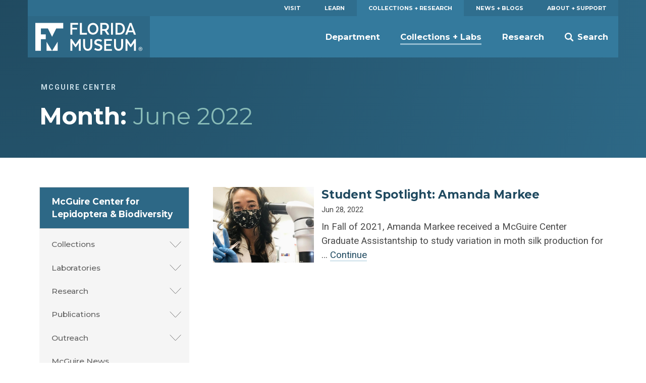

--- FILE ---
content_type: text/html; charset=UTF-8
request_url: https://www.floridamuseum.ufl.edu/mcguire/news/2022/06/
body_size: 10486
content:
<!doctype html>
<html lang="en-US" prefix="og: http://ogp.me/ns# fb: http://ogp.me/ns/fb#">
	<head>
	<meta charset="utf-8">
	<meta http-equiv="x-ua-compatible" content="ie=edge">
	<meta name="viewport" content="width=device-width, initial-scale=1">
	<meta name="twitter:card" content="summary_large_image">
		<link rel="shortcut icon" href="https://www.floridamuseum.ufl.edu/wp-content/themes/wp-floridamuseum-theme/dist/favicon.ico"/>
	<link rel="apple-touch-icon" href="https://www.floridamuseum.ufl.edu/wp-content/themes/wp-floridamuseum-theme/dist/apple-touch-icon.png">
	<!-- Google Tag Manager -->
<script>(function(w,d,s,l,i){w[l]=w[l]||[];w[l].push({'gtm.start':
new Date().getTime(),event:'gtm.js'});var f=d.getElementsByTagName(s)[0],
j=d.createElement(s),dl=l!='dataLayer'?'&l='+l:'';j.async=true;j.src=
'https://www.googletagmanager.com/gtm.js?id='+i+dl;f.parentNode.insertBefore(j,f);
})(window,document,'script','dataLayer','GTM-TLN6THM');</script>
<!-- End Google Tag Manager -->
	<title>June 2022 &#8211; McGuire Center</title>
<meta name='robots' content='max-image-preview:large' />
<link rel='dns-prefetch' href='//fonts.googleapis.com' />
<style id='wp-img-auto-sizes-contain-inline-css' type='text/css'>
img:is([sizes=auto i],[sizes^="auto," i]){contain-intrinsic-size:3000px 1500px}
/*# sourceURL=wp-img-auto-sizes-contain-inline-css */
</style>
<style id='classic-theme-styles-inline-css' type='text/css'>
/*! This file is auto-generated */
.wp-block-button__link{color:#fff;background-color:#32373c;border-radius:9999px;box-shadow:none;text-decoration:none;padding:calc(.667em + 2px) calc(1.333em + 2px);font-size:1.125em}.wp-block-file__button{background:#32373c;color:#fff;text-decoration:none}
/*# sourceURL=/wp-includes/css/classic-themes.min.css */
</style>
<link rel='stylesheet' id='tablepress-default-css' href='https://www.floridamuseum.ufl.edu/wp-content/plugins/tablepress/css/build/default.css?ver=2.4.4' type='text/css' media='all' />
<link rel='stylesheet' id='flmnh-icon-font-css-css' href='https://www.floridamuseum.ufl.edu/wp-content/plugins/wp-floridamuseum-shortcodes/includes/icon-fonts/lib/flmnh-icons/icons.css?ver=6.9' type='text/css' media='all' />
<link rel='stylesheet' id='flmnh/css-css' href='https://www.floridamuseum.ufl.edu/wp-content/themes/wp-floridamuseum-theme/dist/assets/site_css-CfiueYe0.css' type='text/css' media='screen' />
<link rel='stylesheet' id='flmnh/google-fonts-css' href='https://fonts.googleapis.com/css?family=Bitter:400,400i,500,500i,700|Montserrat:400,500,700,700i|Roboto:400,400i,700,700i|PT+Serif:400,400i' type='text/css' media='all' />
<script type="text/javascript" src="https://www.floridamuseum.ufl.edu/mcguire/wp-includes/js/jquery/jquery.min.js?ver=3.7.1" id="jquery-core-js"></script>
<!-- Stream WordPress user activity plugin v4.1.1 -->
<meta name="tec-api-version" content="v1"><meta name="tec-api-origin" content="https://www.floridamuseum.ufl.edu/mcguire"><link rel="alternate" href="https://www.floridamuseum.ufl.edu/mcguire/wp-json/tribe/events/v1/" />	<style type="text/css" id="custom-theme-colors" >
		
/**
 * Florida Museum: Color Patterns
 */

input[type="text"]:focus,
input[type="search"]:focus,
input[type="url"]:focus,
input[type="email"]:focus,
input[type="tel"]:focus,
input[type="number"]:focus,
input[type="password"]:focus,
input[type="file"]:focus,
textarea:focus {
  border: 1px solid hsl( 200, 50%, 25% );
}

.content a {
	color: hsl( 200, 50%, 25% );
	border-bottom: .1rem solid hsl( 200, 40%, 90% );
    box-shadow: inset 0 -0.05em 0 hsl( 200, 40%, 90% );
	text-decoration: none;
}

.content a:active,
.content a:focus,
.content a:hover {
    color: hsl( 200, 50%, 10% );
	border-bottom: .1rem solid hsl( 200, 40%, 15% );
    box-shadow: inset 0 -0.05em 0 hsl( 200, 40%, 15% );
	text-decoration: none;
}

.c-content-card__link:hover~.c-content-card__title a {
	border-bottom: .1rem solid hsl( 200, 40%, 85% );
    box-shadow: inset 0 -0.05em 0 hsl( 200, 40%, 85% );
}

.c-content-card__link:hover .c-content-card__title {
    box-shadow: 0 -.2em 0 hsl( 200, 40%, 85% ) inset;
}

.masthead--no-image {
	background-color: hsl( 200, 50%, 20% );
	background-image: radial-gradient(circle at 0 0, hsl(200, 50%, 25%), hsl(200, 50%, 35%));
}

@media (min-width: 43.75em) {
	.masthead--half-size {
		background-image: none;
		background-color: hsl( 200, 50%, 27.5% );
	}
}

@media (max-width: 43.74em) {
	.c-header__site-nav .site-nav-children {
		background-color: hsl( 200, 50%, 35% );
	}
}

.c-primary-site-nav.mobile > li.is-active-nav,
.c-primary-site-nav.mobile > li:active {
	background-color: hsl( 200, 50%, 50% );
}

.c-primary-site-nav.mobile > li {
	border-color: hsl( 200, 50%, 50% );
}

.masthead__event-time:before,
.masthead__post-time:before {
	background: hsl( 200, 50%, 70% );
}

.content ul li:before {
	background-color: hsl( 200, 50%, 70% );
}

.c-header__site-nav {
	background-color: hsl( 200, 50%, 41% );
}

.c-header__primary-nav {
	background-color: hsl( 200, 50%, 37% );
	color: white;
}

.c-header__primary-nav a {
	color: white;
}

.c-header__primary-nav li.is-active-nav a {
	background-color: hsl( 200, 50%, 41% );
}

.masthead__category,
.masthead__category a,
.masthead__category a:hover {
	color: hsl( 200, 40%, 85% );
}

.c-header__primary-nav a:hover,
.c-header__primary-nav a:active {
	background-color: hsl( 200, 50%, 15% );
}

.dropcap,
h1, h2, h3, h4, h5, h6,
.c-sidebar-site-nav li a:hover,
.c-sidebar-site-nav li a:active,
.o-sidebar--post a,
.o-sidebar--post a:hover,
.o-sidebar--post a:active {
	color: hsl( 200, 40%, 40% );
}

.c-sidebar-site-nav .current-menu-item > .expandable > a,
.c-sidebar-site-nav .current-menu-item > a {
	color: hsl( 200, 40%, 25% );
}

@media (max-width: 61.25em) {
	.c-sidebar-site-nav .site-home a:first-child {
		color: hsl( 200, 40%, 25% );
    }
}

@media (min-width: 43.75em) {
	.c-header__site-nav ul a:after {
		border-bottom: 3px solid hsl( 200, 40%, 70% );
	}
}

@media (min-width: 61.25em) {
	.c-header__site-logo {
		background-color: hsl( 200, 50%, 35% );
	}
}

@media (min-width: 61.25em) {
	.c-sidebar-site-nav .site-home a:first-child {
		background-color: hsl( 200, 50%, 35% );
	}
}

.content .c-button,
.o-sidebar--post .c-button,
.gform_button.button {
	background-color: hsl( 200, 50%, 42.5% );
	border: 1px solid hsl( 200, 50%, 15% );
	color: white;
}

table th,
.tablepress tfoot th,
.tablepress thead th {
    color: hsl( 200, 50%, 30% );
    background-color: hsl( 200, 40%, 90% );
    border-bottom: 1px solid hsl( 200, 40%, 75% );;
}

.content .c-button:hover,
.content .c-button:active,
.content .c-button:focus {
	background-color: hsl( 200, 50%, 45% );
	border: 1px solid hsl( 200, 50%, 15% );
	color: white;
}

.c-footer,
.c-footer__site-logos-and-social {
	background-color: hsl( 200, 50%, 15% );
}

.c-footer__site-nav {
	background-color: hsl( 200, 50%, 25% );
}

.c-footer__contact-wrap {
	background-color: hsl( 200, 50%, 30% );
}

.c-button--secondary-dark {
	background-color: hsl( 200, 50%, 15% );
	border-color: hsl( 200, 50%, 10% );
}

.c-button--secondary-dark:hover,
.c-button--secondary-dark:active,
.c-button--secondary-dark:visited {
	background-color: hsl( 200, 50%, 20% );
	background-color: hsl( 200, 50%, 15% );
}

.related-event-title a,
.related-event-title a:hover,
.tribe-events-list-event-category .sep,
.tribe-events-list-event-category .sep:hover,
.tribe-events-list-event-category a,
.tribe-events-list-event-category a:hover {
    border: none;
    box-shadow: none;
}

	</style>

<!-- START - Open Graph and Twitter Card Tags 3.3.7 -->
 <!-- Facebook Open Graph -->
  <meta property="og:locale" content="en_US"/>
  <meta property="og:site_name" content="McGuire Center"/>
  <meta property="og:title" content="June 2022 Archives"/>
  <meta property="og:url" content="https://www.floridamuseum.ufl.edu/mcguire/news/2022/06/"/>
  <meta property="og:type" content="article"/>
  <meta property="og:description" content="Florida Museum of Natural History"/>
  <meta property="og:image" content="https://www.floridamuseum.ufl.edu/wp-content/uploads/sites/56/2022/09/open-graph-miami-blue-07DCONSMF0199_D2X3537.jpg"/>
  <meta property="og:image:url" content="https://www.floridamuseum.ufl.edu/wp-content/uploads/sites/56/2022/09/open-graph-miami-blue-07DCONSMF0199_D2X3537.jpg"/>
  <meta property="og:image:secure_url" content="https://www.floridamuseum.ufl.edu/wp-content/uploads/sites/56/2022/09/open-graph-miami-blue-07DCONSMF0199_D2X3537.jpg"/>
  <meta property="article:publisher" content="https://www.facebook.com/FloridaMuseum"/>
  <meta property="fb:app_id" content="1360265010672366"/>
 <!-- Google+ / Schema.org -->
 <!-- Twitter Cards -->
  <meta name="twitter:title" content="June 2022 Archives"/>
  <meta name="twitter:url" content="https://www.floridamuseum.ufl.edu/mcguire/news/2022/06/"/>
  <meta name="twitter:description" content="Florida Museum of Natural History"/>
  <meta name="twitter:image" content="https://www.floridamuseum.ufl.edu/wp-content/uploads/sites/56/2022/09/open-graph-miami-blue-07DCONSMF0199_D2X3537.jpg"/>
  <meta name="twitter:card" content="summary_large_image"/>
  <meta name="twitter:site" content="@FloridaMuseum"/>
 <!-- SEO -->
 <!-- Misc. tags -->
 <!-- is_archive | is_month -->
<!-- END - Open Graph and Twitter Card Tags 3.3.7 -->
	
<style id='global-styles-inline-css' type='text/css'>
:root{--wp--preset--aspect-ratio--square: 1;--wp--preset--aspect-ratio--4-3: 4/3;--wp--preset--aspect-ratio--3-4: 3/4;--wp--preset--aspect-ratio--3-2: 3/2;--wp--preset--aspect-ratio--2-3: 2/3;--wp--preset--aspect-ratio--16-9: 16/9;--wp--preset--aspect-ratio--9-16: 9/16;--wp--preset--color--black: #000000;--wp--preset--color--cyan-bluish-gray: #abb8c3;--wp--preset--color--white: #ffffff;--wp--preset--color--pale-pink: #f78da7;--wp--preset--color--vivid-red: #cf2e2e;--wp--preset--color--luminous-vivid-orange: #ff6900;--wp--preset--color--luminous-vivid-amber: #fcb900;--wp--preset--color--light-green-cyan: #7bdcb5;--wp--preset--color--vivid-green-cyan: #00d084;--wp--preset--color--pale-cyan-blue: #8ed1fc;--wp--preset--color--vivid-cyan-blue: #0693e3;--wp--preset--color--vivid-purple: #9b51e0;--wp--preset--gradient--vivid-cyan-blue-to-vivid-purple: linear-gradient(135deg,rgb(6,147,227) 0%,rgb(155,81,224) 100%);--wp--preset--gradient--light-green-cyan-to-vivid-green-cyan: linear-gradient(135deg,rgb(122,220,180) 0%,rgb(0,208,130) 100%);--wp--preset--gradient--luminous-vivid-amber-to-luminous-vivid-orange: linear-gradient(135deg,rgb(252,185,0) 0%,rgb(255,105,0) 100%);--wp--preset--gradient--luminous-vivid-orange-to-vivid-red: linear-gradient(135deg,rgb(255,105,0) 0%,rgb(207,46,46) 100%);--wp--preset--gradient--very-light-gray-to-cyan-bluish-gray: linear-gradient(135deg,rgb(238,238,238) 0%,rgb(169,184,195) 100%);--wp--preset--gradient--cool-to-warm-spectrum: linear-gradient(135deg,rgb(74,234,220) 0%,rgb(151,120,209) 20%,rgb(207,42,186) 40%,rgb(238,44,130) 60%,rgb(251,105,98) 80%,rgb(254,248,76) 100%);--wp--preset--gradient--blush-light-purple: linear-gradient(135deg,rgb(255,206,236) 0%,rgb(152,150,240) 100%);--wp--preset--gradient--blush-bordeaux: linear-gradient(135deg,rgb(254,205,165) 0%,rgb(254,45,45) 50%,rgb(107,0,62) 100%);--wp--preset--gradient--luminous-dusk: linear-gradient(135deg,rgb(255,203,112) 0%,rgb(199,81,192) 50%,rgb(65,88,208) 100%);--wp--preset--gradient--pale-ocean: linear-gradient(135deg,rgb(255,245,203) 0%,rgb(182,227,212) 50%,rgb(51,167,181) 100%);--wp--preset--gradient--electric-grass: linear-gradient(135deg,rgb(202,248,128) 0%,rgb(113,206,126) 100%);--wp--preset--gradient--midnight: linear-gradient(135deg,rgb(2,3,129) 0%,rgb(40,116,252) 100%);--wp--preset--font-size--small: 13px;--wp--preset--font-size--medium: 20px;--wp--preset--font-size--large: 36px;--wp--preset--font-size--x-large: 42px;--wp--preset--spacing--20: 0.44rem;--wp--preset--spacing--30: 0.67rem;--wp--preset--spacing--40: 1rem;--wp--preset--spacing--50: 1.5rem;--wp--preset--spacing--60: 2.25rem;--wp--preset--spacing--70: 3.38rem;--wp--preset--spacing--80: 5.06rem;--wp--preset--shadow--natural: 6px 6px 9px rgba(0, 0, 0, 0.2);--wp--preset--shadow--deep: 12px 12px 50px rgba(0, 0, 0, 0.4);--wp--preset--shadow--sharp: 6px 6px 0px rgba(0, 0, 0, 0.2);--wp--preset--shadow--outlined: 6px 6px 0px -3px rgb(255, 255, 255), 6px 6px rgb(0, 0, 0);--wp--preset--shadow--crisp: 6px 6px 0px rgb(0, 0, 0);}:where(.is-layout-flex){gap: 0.5em;}:where(.is-layout-grid){gap: 0.5em;}body .is-layout-flex{display: flex;}.is-layout-flex{flex-wrap: wrap;align-items: center;}.is-layout-flex > :is(*, div){margin: 0;}body .is-layout-grid{display: grid;}.is-layout-grid > :is(*, div){margin: 0;}:where(.wp-block-columns.is-layout-flex){gap: 2em;}:where(.wp-block-columns.is-layout-grid){gap: 2em;}:where(.wp-block-post-template.is-layout-flex){gap: 1.25em;}:where(.wp-block-post-template.is-layout-grid){gap: 1.25em;}.has-black-color{color: var(--wp--preset--color--black) !important;}.has-cyan-bluish-gray-color{color: var(--wp--preset--color--cyan-bluish-gray) !important;}.has-white-color{color: var(--wp--preset--color--white) !important;}.has-pale-pink-color{color: var(--wp--preset--color--pale-pink) !important;}.has-vivid-red-color{color: var(--wp--preset--color--vivid-red) !important;}.has-luminous-vivid-orange-color{color: var(--wp--preset--color--luminous-vivid-orange) !important;}.has-luminous-vivid-amber-color{color: var(--wp--preset--color--luminous-vivid-amber) !important;}.has-light-green-cyan-color{color: var(--wp--preset--color--light-green-cyan) !important;}.has-vivid-green-cyan-color{color: var(--wp--preset--color--vivid-green-cyan) !important;}.has-pale-cyan-blue-color{color: var(--wp--preset--color--pale-cyan-blue) !important;}.has-vivid-cyan-blue-color{color: var(--wp--preset--color--vivid-cyan-blue) !important;}.has-vivid-purple-color{color: var(--wp--preset--color--vivid-purple) !important;}.has-black-background-color{background-color: var(--wp--preset--color--black) !important;}.has-cyan-bluish-gray-background-color{background-color: var(--wp--preset--color--cyan-bluish-gray) !important;}.has-white-background-color{background-color: var(--wp--preset--color--white) !important;}.has-pale-pink-background-color{background-color: var(--wp--preset--color--pale-pink) !important;}.has-vivid-red-background-color{background-color: var(--wp--preset--color--vivid-red) !important;}.has-luminous-vivid-orange-background-color{background-color: var(--wp--preset--color--luminous-vivid-orange) !important;}.has-luminous-vivid-amber-background-color{background-color: var(--wp--preset--color--luminous-vivid-amber) !important;}.has-light-green-cyan-background-color{background-color: var(--wp--preset--color--light-green-cyan) !important;}.has-vivid-green-cyan-background-color{background-color: var(--wp--preset--color--vivid-green-cyan) !important;}.has-pale-cyan-blue-background-color{background-color: var(--wp--preset--color--pale-cyan-blue) !important;}.has-vivid-cyan-blue-background-color{background-color: var(--wp--preset--color--vivid-cyan-blue) !important;}.has-vivid-purple-background-color{background-color: var(--wp--preset--color--vivid-purple) !important;}.has-black-border-color{border-color: var(--wp--preset--color--black) !important;}.has-cyan-bluish-gray-border-color{border-color: var(--wp--preset--color--cyan-bluish-gray) !important;}.has-white-border-color{border-color: var(--wp--preset--color--white) !important;}.has-pale-pink-border-color{border-color: var(--wp--preset--color--pale-pink) !important;}.has-vivid-red-border-color{border-color: var(--wp--preset--color--vivid-red) !important;}.has-luminous-vivid-orange-border-color{border-color: var(--wp--preset--color--luminous-vivid-orange) !important;}.has-luminous-vivid-amber-border-color{border-color: var(--wp--preset--color--luminous-vivid-amber) !important;}.has-light-green-cyan-border-color{border-color: var(--wp--preset--color--light-green-cyan) !important;}.has-vivid-green-cyan-border-color{border-color: var(--wp--preset--color--vivid-green-cyan) !important;}.has-pale-cyan-blue-border-color{border-color: var(--wp--preset--color--pale-cyan-blue) !important;}.has-vivid-cyan-blue-border-color{border-color: var(--wp--preset--color--vivid-cyan-blue) !important;}.has-vivid-purple-border-color{border-color: var(--wp--preset--color--vivid-purple) !important;}.has-vivid-cyan-blue-to-vivid-purple-gradient-background{background: var(--wp--preset--gradient--vivid-cyan-blue-to-vivid-purple) !important;}.has-light-green-cyan-to-vivid-green-cyan-gradient-background{background: var(--wp--preset--gradient--light-green-cyan-to-vivid-green-cyan) !important;}.has-luminous-vivid-amber-to-luminous-vivid-orange-gradient-background{background: var(--wp--preset--gradient--luminous-vivid-amber-to-luminous-vivid-orange) !important;}.has-luminous-vivid-orange-to-vivid-red-gradient-background{background: var(--wp--preset--gradient--luminous-vivid-orange-to-vivid-red) !important;}.has-very-light-gray-to-cyan-bluish-gray-gradient-background{background: var(--wp--preset--gradient--very-light-gray-to-cyan-bluish-gray) !important;}.has-cool-to-warm-spectrum-gradient-background{background: var(--wp--preset--gradient--cool-to-warm-spectrum) !important;}.has-blush-light-purple-gradient-background{background: var(--wp--preset--gradient--blush-light-purple) !important;}.has-blush-bordeaux-gradient-background{background: var(--wp--preset--gradient--blush-bordeaux) !important;}.has-luminous-dusk-gradient-background{background: var(--wp--preset--gradient--luminous-dusk) !important;}.has-pale-ocean-gradient-background{background: var(--wp--preset--gradient--pale-ocean) !important;}.has-electric-grass-gradient-background{background: var(--wp--preset--gradient--electric-grass) !important;}.has-midnight-gradient-background{background: var(--wp--preset--gradient--midnight) !important;}.has-small-font-size{font-size: var(--wp--preset--font-size--small) !important;}.has-medium-font-size{font-size: var(--wp--preset--font-size--medium) !important;}.has-large-font-size{font-size: var(--wp--preset--font-size--large) !important;}.has-x-large-font-size{font-size: var(--wp--preset--font-size--x-large) !important;}
/*# sourceURL=global-styles-inline-css */
</style>
</head>
	<body class="date wp-theme-wp-floridamuseum-theme tribe-no-js page-template-florida-museum-theme sidebar-page">
		<!-- Google Tag Manager (noscript) -->
<noscript aria-hidden="true"><iframe src="https://www.googletagmanager.com/ns.html?id=GTM-TLN6THM" height="0" width="0" style="display:none;visibility:hidden"></iframe></noscript>
<!-- End Google Tag Manager (noscript) -->
		<!--[if IE]>
		<div class="alert alert-warning">
			You are using an <strong>outdated</strong> browser. Please <a href="http://browsehappy.com/">upgrade your browser</a> to improve your experience.		</div>
		<![endif]-->
	
<header class="c-header js-header" role="banner">
	<a href="#main" class="skip-link">Skip to main content</a>
	<div class="o-wrapper">
		<nav class="c-header__primary-nav" aria-label="Florida Museum Global Navigation">
		<ul id="menu-global-navigation" class="c-primary-site-nav "><li id="menu-item-588" class="menu-item menu-item-type-custom menu-item-object-custom menu-item-588 site-home"><a href="/visit-info/">Visit</a></li>
<li id="menu-item-592" class="menu-item menu-item-type-custom menu-item-object-custom menu-item-592"><a href="/learn-discover/">Learn</a></li>
<li id="menu-item-595" class="menu-item menu-item-type-custom menu-item-object-custom menu-item-595 is-active-nav"><a href="/collections-research/">Collections + Research</a></li>
<li id="menu-item-599" class="menu-item menu-item-type-custom menu-item-object-custom menu-item-599"><a href="/news-blogs/">News + Blogs</a></li>
<li id="menu-item-605" class="menu-item menu-item-type-custom menu-item-object-custom menu-item-605"><a href="/about-support/">About + Support</a></li>
</ul>		</nav>
		<nav class="c-header__site-nav js-desktop-site-nav" aria-label="Site Navigation">
			<div class="c-header__toggle-nav js-site-nav-toggle">
				<div class="c-header__toggle-nav-inner"></div>
			</div>
			<div class="c-site-logo c-header__site-logo">
				<h1><a href="/" rel="home">Florida Museum</a></h1>
			</div>
			<ul class="c-header__search-wrap">
				<li>
					<div class="c-header__search">
						<div class="search" role="search">
							<form id="search-form" class="search-form" action="/search">
								<label for="q" id="search-label" class="u-visuallyhidden">Search</label>
								<input aria-labelledby="search-label" id="q" required type="search" name="q" class="search-field" value="" placeholder="Search Florida Museum">
								<button type="submit" class="button u-visuallyhidden">Submit</button>
							</form>
						</div>
					</div>
					<a href="#" class="js-toggle-search">
						<svg class="c-header__search-icon" viewBox="0 0 24 24" width="24" height="24" preserveAspectRatio="xMinYMax">
							<!-- <svg width="24px" height="24px" viewBox="0 0 24 24" version="1.1" xmlns="http://www.w3.org/2000/svg" xmlns:xlink="http://www.w3.org/1999/xlink"> -->
    <g id="Symbols" stroke="none" stroke-width="1" fill="none" fill-rule="evenodd">
        <g id="Mobile-Nav" transform="translate(-332.000000, -18.000000)" fill="#FFFFFF">
            <g id="Search">
                <g transform="translate(332.000000, 18.000000)">
                    <path d="M23.412637,20.5763048 L18.1987599,15.3625236 C18.1710505,15.3348142 18.1385471,15.3154463 18.1095912,15.2896545 C19.1355109,13.7334207 19.7342836,11.8705615 19.7342836,9.86723769 C19.7342836,4.41768673 15.3165969,0 9.86714181,0 C4.41768673,0 0,4.41768673 0,9.86714181 C0,15.316501 4.41759085,19.7342836 9.86704593,19.7342836 C11.8704657,19.7342836 13.7332289,19.1355109 15.2894628,18.1095912 C15.3152546,18.1384512 15.3345265,18.1709546 15.3622359,18.1986641 L20.5762089,23.412637 C21.3594554,24.1957877 22.6292946,24.1957877 23.412637,23.412637 C24.1957877,22.6293905 24.1957877,21.3595513 23.412637,20.5763048 L23.412637,20.5763048 Z M9.86714181,16.3136566 C6.30672121,16.3136566 3.42053118,13.4274665 3.42053118,9.86714181 C3.42053118,6.30672121 6.30681709,3.42053118 9.86714181,3.42053118 C13.4273706,3.42053118 16.3136566,6.30681709 16.3136566,9.86714181 C16.3136566,13.4274665 13.4273706,16.3136566 9.86714181,16.3136566 L9.86714181,16.3136566 Z" id="search"></path>
                </g>
            </g>
        </g>
    </g>
<!-- </svg> -->
						</svg>
						<span>Search</span>
					</a>
				</li>
			</ul>
			<div class="js-site-nav site-nav-children">
				<ul id="menu-global-navigation-1" class="c-primary-site-nav mobile"><li class="menu-item menu-item-type-custom menu-item-object-custom menu-item-588 site-home"><a href="/visit-info/">Visit</a></li>
<li class="menu-item menu-item-type-custom menu-item-object-custom menu-item-592"><a href="/learn-discover/">Learn</a></li>
<li class="menu-item menu-item-type-custom menu-item-object-custom menu-item-595 is-active-nav"><a href="/collections-research/">Collections + Research</a></li>
<li class="menu-item menu-item-type-custom menu-item-object-custom menu-item-599"><a href="/news-blogs/">News + Blogs</a></li>
<li class="menu-item menu-item-type-custom menu-item-object-custom menu-item-605"><a href="/about-support/">About + Support</a></li>
</ul>				<ul id="menu-global-navigation-2" class="menu"><li id="menu-item-596" class="menu-item menu-item-type-custom menu-item-object-custom menu-item-596 js-has-dropdown" data-content="department"><a href="/nhdept/">Department</a></li>
<li id="menu-item-597" class="menu-item menu-item-type-custom menu-item-object-custom menu-item-597 is-active-nav js-has-dropdown" data-content="collections--labs"><a href="/collections/">Collections + Labs</a></li>
<li id="menu-item-598" class="menu-item menu-item-type-custom menu-item-object-custom menu-item-598 js-has-dropdown" data-content="research"><a href="/research/">Research</a></li>
</ul>			</div>
		</nav>
		<div class="morph-dropdown-wrapper">
			<div class="js-dropdown-list dropdown-list">
				<div class="triangle"></div>
					<ul>
						<li id="department" class="js-dropdown dropdown">
	<div class="js-content content">
		<ul>
			<li><a href="/nhdept/pride/">Points of Pride</a></li>
			<li><a href="/nhdept/people/">People</a></li>
			<li><a href="/nhdept/students/">For Students</a></li>
			<li><a href="/nhdept/visiting-dickinson-hall/">Visiting Dickinson Hall</a></li>
		</ul>
	</div>
</li>
<li id="collections--labs" class="js-dropdown dropdown">
	<div class="js-content content">
		<ul>
			<li><a href="/collections/list/">Collections</a></li>
			<li><a href="/collections/labs/">Labs</a></li>
			<li><a href="/collections/databases/">Collection Databases</a></li>
			<li><a href="/collections/policy/">Collections Policy</a></li>
		</ul>
	</div>
</li>
<li id="research" class="js-dropdown dropdown">
	<div class="js-content content">
		<ul>
			<li><a href="/research/programs/">Research Programs</a></li>
			<li><a href="/research/sites/">Research Sites</a></li>
			<li><a href="/research/centers/">Centers + Institutes</a></li>
			<li><a href="/science/">Latest Research News</a></li>
		</ul>
	</div>
</li>
					</ul>
				<div class="js-bg-layer bg-layer" aria-hidden="true"></div>
			</div> <!-- dropdown-list -->
		</div> <!-- morph-dropdown-wrapper -->
	</div>
</header>

<div class="masthead masthead--no-image" role="complementary">
  <div class="o-wrapper--large">
	<div class="o-wrapper">
		<div class="masthead__info">

				<p class="masthead__category">McGuire Center</p>
		
		<h1 id="page-heading" class="masthead__heading">Month: <span>June 2022</span></h1>

		
		
		
		
	  </div>
	</div>
  </div>
</div>
	<div class="o-wrapper o-page-content ">
					<aside class="o-sidebar--page">
			<div class="menu-sidebar-container"><ul id="menu-sidebar" class="c-sidebar-site-nav"><li id="menu-item-2679" class="menu-item menu-item-type-post_type menu-item-object-page menu-item-home menu-item-2679 site-home"><a href="https://www.floridamuseum.ufl.edu/mcguire/">McGuire Center for Lepidoptera &amp; Biodiversity</a><a class="site-home__toggle"></a></li><ul class="sub-menu-wrapper"></li>
<li id="menu-item-2680" class="menu-item menu-item-type-post_type menu-item-object-page menu-item-has-children menu-item-2680"><a href="https://www.floridamuseum.ufl.edu/mcguire/collection/">Collections</a>
<ul class="sub-menu">
	<li id="menu-item-3111" class="menu-item menu-item-type-post_type menu-item-object-page menu-item-3111"><a href="https://www.floridamuseum.ufl.edu/mcguire/collection/overview/">Overview</a></li>
	<li id="menu-item-2702" class="menu-item menu-item-type-post_type menu-item-object-page menu-item-2702"><a href="https://www.floridamuseum.ufl.edu/mcguire/collection/policies/">Policies</a></li>
	<li id="menu-item-2701" class="menu-item menu-item-type-post_type menu-item-object-page menu-item-2701"><a href="https://www.floridamuseum.ufl.edu/mcguire/collection/loans/">Loan Requests</a></li>
	<li id="menu-item-3095" class="menu-item menu-item-type-post_type menu-item-object-page menu-item-3095"><a href="https://www.floridamuseum.ufl.edu/mcguire/collection/managers/">Collection Managers</a></li>
	<li id="menu-item-3634" class="menu-item menu-item-type-post_type menu-item-object-page menu-item-has-children menu-item-3634"><a href="https://www.floridamuseum.ufl.edu/mcguire/collection/featured-collections/">Featured Collections</a>
	<ul class="sub-menu">
		<li id="menu-item-2683" class="menu-item menu-item-type-post_type menu-item-object-page menu-item-has-children menu-item-2683"><a href="https://www.floridamuseum.ufl.edu/mcguire/collection/featured-collections/irving-finkelstein/">Irving Finkelstein Collection</a>
		<ul class="sub-menu">
			<li id="menu-item-2684" class="menu-item menu-item-type-post_type menu-item-object-page menu-item-2684"><a href="https://www.floridamuseum.ufl.edu/mcguire/collection/featured-collections/irving-finkelstein/brush-footed-butterflies/">Brush-footed butterflies</a></li>
			<li id="menu-item-2697" class="menu-item menu-item-type-post_type menu-item-object-page menu-item-2697"><a href="https://www.floridamuseum.ufl.edu/mcguire/collection/featured-collections/irving-finkelstein/swallowtails/">Swallowtails</a></li>
			<li id="menu-item-2695" class="menu-item menu-item-type-post_type menu-item-object-page menu-item-2695"><a href="https://www.floridamuseum.ufl.edu/mcguire/collection/featured-collections/irving-finkelstein/skippers/">Skippers</a></li>
			<li id="menu-item-2696" class="menu-item menu-item-type-post_type menu-item-object-page menu-item-2696"><a href="https://www.floridamuseum.ufl.edu/mcguire/collection/featured-collections/irving-finkelstein/sphinx-moths/">Sphinx Moths</a></li>
			<li id="menu-item-2686" class="menu-item menu-item-type-post_type menu-item-object-page menu-item-2686"><a href="https://www.floridamuseum.ufl.edu/mcguire/collection/featured-collections/irving-finkelstein/geometer-moths/">Geometer Moths</a></li>
			<li id="menu-item-2730" class="menu-item menu-item-type-post_type menu-item-object-page menu-item-2730"><a href="https://www.floridamuseum.ufl.edu/mcguire/collection/featured-collections/irving-finkelstein/white-and-sulphur-butterflies/">White and Sulphur Butterflies</a></li>
			<li id="menu-item-2698" class="menu-item menu-item-type-post_type menu-item-object-page menu-item-2698"><a href="https://www.floridamuseum.ufl.edu/mcguire/collection/featured-collections/irving-finkelstein/tiger-lichen-and-wasp-moths/">Tiger, Lichen and Wasp Moths</a></li>
			<li id="menu-item-2687" class="menu-item menu-item-type-post_type menu-item-object-page menu-item-2687"><a href="https://www.floridamuseum.ufl.edu/mcguire/collection/featured-collections/irving-finkelstein/hairstreaks-blues-and-coppers/">Hairstreaks, Blues and Coppers</a></li>
			<li id="menu-item-2688" class="menu-item menu-item-type-post_type menu-item-object-page menu-item-2688"><a href="https://www.floridamuseum.ufl.edu/mcguire/collection/featured-collections/irving-finkelstein/metalmarks/">Metalmarks</a></li>
			<li id="menu-item-2691" class="menu-item menu-item-type-post_type menu-item-object-page menu-item-2691"><a href="https://www.floridamuseum.ufl.edu/mcguire/collection/featured-collections/irving-finkelstein/owlet-moths/">Owlet Moths</a></li>
			<li id="menu-item-2694" class="menu-item menu-item-type-post_type menu-item-object-page menu-item-2694"><a href="https://www.floridamuseum.ufl.edu/mcguire/collection/featured-collections/irving-finkelstein/silk-moths/">Silk Moths</a></li>
			<li id="menu-item-2692" class="menu-item menu-item-type-post_type menu-item-object-page menu-item-2692"><a href="https://www.floridamuseum.ufl.edu/mcguire/collection/featured-collections/irving-finkelstein/owlet-moths-part-2/">Owlet Moths: Part 2</a></li>
			<li id="menu-item-2699" class="menu-item menu-item-type-post_type menu-item-object-page menu-item-2699"><a href="https://www.floridamuseum.ufl.edu/mcguire/collection/featured-collections/irving-finkelstein/underwing-moths/">Underwing Moths</a></li>
			<li id="menu-item-2693" class="menu-item menu-item-type-post_type menu-item-object-page menu-item-2693"><a href="https://www.floridamuseum.ufl.edu/mcguire/collection/featured-collections/irving-finkelstein/prominent-moths/">Prominent Moths</a></li>
			<li id="menu-item-2690" class="menu-item menu-item-type-post_type menu-item-object-page menu-item-2690"><a href="https://www.floridamuseum.ufl.edu/mcguire/collection/featured-collections/irving-finkelstein/morphinaesatyrinae/">Morphinae/Satyrinae</a></li>
			<li id="menu-item-2700" class="menu-item menu-item-type-post_type menu-item-object-page menu-item-2700"><a href="https://www.floridamuseum.ufl.edu/mcguire/collection/featured-collections/irving-finkelstein/various-moth-families/">Various moth families</a></li>
			<li id="menu-item-2685" class="menu-item menu-item-type-post_type menu-item-object-page menu-item-2685"><a href="https://www.floridamuseum.ufl.edu/mcguire/collection/featured-collections/irving-finkelstein/checkerspots-and-other-brush-footed-butterflies/">Checkerspots and other Brush-footed butterflies</a></li>
			<li id="menu-item-2689" class="menu-item menu-item-type-post_type menu-item-object-page menu-item-2689"><a href="https://www.floridamuseum.ufl.edu/mcguire/collection/featured-collections/irving-finkelstein/microlepidoptera/">Microlepidoptera</a></li>
			<li id="menu-item-2731" class="menu-item menu-item-type-post_type menu-item-object-page menu-item-2731"><a href="https://www.floridamuseum.ufl.edu/mcguire/collection/featured-collections/irving-finkelstein/zoomed-on-micros/">Zoomed-on Micros</a></li>
		</ul>
</li>
		<li id="menu-item-2732" class="menu-item menu-item-type-post_type menu-item-object-page menu-item-2732"><a href="https://www.floridamuseum.ufl.edu/mcguire/collection/featured-collections/wild-silks/">Wild Silks</a></li>
		<li id="menu-item-2682" class="menu-item menu-item-type-post_type menu-item-object-page menu-item-2682"><a href="https://www.floridamuseum.ufl.edu/mcguire/collection/featured-collections/cocoon-artifacts/">Cocoon Artifacts</a></li>
	</ul>
</li>
</ul>
</li>
<li id="menu-item-2979" class="menu-item menu-item-type-post_type menu-item-object-page menu-item-has-children menu-item-2979"><a href="https://www.floridamuseum.ufl.edu/mcguire/labs/">Laboratories</a>
<ul class="sub-menu">
	<li id="menu-item-2981" class="menu-item menu-item-type-post_type menu-item-object-page menu-item-2981"><a href="https://www.floridamuseum.ufl.edu/daniels-lab/">Daniels Lab</a></li>
	<li id="menu-item-2983" class="menu-item menu-item-type-post_type menu-item-object-page menu-item-2983"><a href="https://www.floridamuseum.ufl.edu/kawahara-lab/">Kawahara Lab</a></li>
	<li id="menu-item-2982" class="menu-item menu-item-type-post_type menu-item-object-page menu-item-2982"><a href="https://www.floridamuseum.ufl.edu/neotropica/">Keith Willmott</a></li>
	<li id="menu-item-6274" class="menu-item menu-item-type-post_type menu-item-object-page menu-item-6274"><a href="https://www.floridamuseum.ufl.edu/shirey-lab/">Shirey Lab</a></li>
	<li id="menu-item-2984" class="menu-item menu-item-type-post_type menu-item-object-page menu-item-2984"><a href="https://www.floridamuseum.ufl.edu/mcguire/labs/facilities/">Genomics &amp; Rearing Labs</a></li>
</ul>
</li>
<li id="menu-item-2723" class="menu-item menu-item-type-post_type menu-item-object-page menu-item-has-children menu-item-2723"><a href="https://www.floridamuseum.ufl.edu/mcguire/research/">Research</a>
<ul class="sub-menu">
	<li id="menu-item-3494" class="menu-item menu-item-type-post_type menu-item-object-page menu-item-3494"><a href="https://www.floridamuseum.ufl.edu/mcguire/research/news/">Latest Research News</a></li>
	<li id="menu-item-2724" class="menu-item menu-item-type-post_type menu-item-object-page menu-item-2724"><a href="https://www.floridamuseum.ufl.edu/mcguire/research/biodiversity-inventories/">Biodiversity Inventories</a></li>
	<li id="menu-item-2726" class="menu-item menu-item-type-post_type menu-item-object-page menu-item-2726"><a href="https://www.floridamuseum.ufl.edu/mcguire/research/conservation/">Conservation</a></li>
	<li id="menu-item-2727" class="menu-item menu-item-type-post_type menu-item-object-page menu-item-2727"><a href="https://www.floridamuseum.ufl.edu/mcguire/research/ecology/">Ecology &amp; Evolution</a></li>
	<li id="menu-item-2728" class="menu-item menu-item-type-post_type menu-item-object-page menu-item-2728"><a href="https://www.floridamuseum.ufl.edu/mcguire/research/taxonomy/">Systematics &amp; Taxonomy</a></li>
	<li id="menu-item-3674" class="menu-item menu-item-type-post_type menu-item-object-page menu-item-3674"><a href="https://www.floridamuseum.ufl.edu/mcguire/research/visiting-researcher-awards/">Visiting Researcher Awards</a></li>
</ul>
</li>
<li id="menu-item-2708" class="menu-item menu-item-type-post_type menu-item-object-page menu-item-has-children menu-item-2708"><a href="https://www.floridamuseum.ufl.edu/mcguire/publications/">Publications</a>
<ul class="sub-menu">
	<li id="menu-item-3013" class="menu-item menu-item-type-post_type menu-item-object-page menu-item-3013"><a href="https://www.floridamuseum.ufl.edu/mcguire/publications/staff/">Staff and Student Publications</a></li>
	<li id="menu-item-2721" class="menu-item menu-item-type-post_type menu-item-object-page menu-item-2721"><a href="https://www.floridamuseum.ufl.edu/mcguire/publications/mcguire-news/">McGuire Center Newsletter</a></li>
	<li id="menu-item-2722" class="menu-item menu-item-type-post_type menu-item-object-page menu-item-2722"><a href="https://www.floridamuseum.ufl.edu/mcguire/publications/reports/">Reports</a></li>
	<li id="menu-item-3535" class="menu-item menu-item-type-post_type menu-item-object-page menu-item-3535"><a href="https://www.floridamuseum.ufl.edu/mcguire/publications/tropical-lepidoptera-research/">Tropical Lepidoptera Research</a></li>
	<li id="menu-item-2720" class="menu-item menu-item-type-post_type menu-item-object-page menu-item-2720"><a href="https://www.floridamuseum.ufl.edu/mcguire/publications/allyn-bulletin/">Bulletin of the Allyn Museum</a></li>
	<li id="menu-item-3681" class="menu-item menu-item-type-post_type menu-item-object-page menu-item-3681"><a href="https://www.floridamuseum.ufl.edu/mcguire/publications/lepidoptera-novae/">Lepidoptera Novae</a></li>
	<li id="menu-item-6382" class="menu-item menu-item-type-post_type menu-item-object-page menu-item-6382"><a href="https://www.floridamuseum.ufl.edu/mcguire/publications/the-butterflies-of-california/">The Butterflies of California</a></li>
</ul>
</li>
<li id="menu-item-2705" class="menu-item menu-item-type-post_type menu-item-object-page menu-item-has-children menu-item-2705"><a href="https://www.floridamuseum.ufl.edu/mcguire/outreach/">Outreach</a>
<ul class="sub-menu">
	<li id="menu-item-2706" class="menu-item menu-item-type-post_type menu-item-object-page menu-item-2706"><a href="https://www.floridamuseum.ufl.edu/mcguire/outreach/butterfly-gardens-local-schools/">Butterfly Gardens at Local Schools</a></li>
	<li id="menu-item-2707" class="menu-item menu-item-type-post_type menu-item-object-page menu-item-2707"><a href="https://www.floridamuseum.ufl.edu/mcguire/outreach/lepcamp/">LepCamp</a></li>
	<li id="menu-item-2770" class="menu-item menu-item-type-post_type menu-item-object-page menu-item-2770"><a href="https://www.floridamuseum.ufl.edu/mcguire/outreach/junior-volunteers-lepidoptera-collections/">Junior Volunteers in the Lepidoptera Collections</a></li>
	<li id="menu-item-3693" class="menu-item menu-item-type-post_type menu-item-object-page menu-item-3693"><a href="https://www.floridamuseum.ufl.edu/kawahara-lab/outreach/">Kawahara Lab outreach</a></li>
</ul>
</li>
<li id="menu-item-3786" class="menu-item menu-item-type-post_type menu-item-object-page current_page_parent menu-item-3786"><a href="https://www.floridamuseum.ufl.edu/mcguire/news/">McGuire News</a></li>
<li id="menu-item-3078" class="menu-item menu-item-type-custom menu-item-object-custom menu-item-3078"><a href="https://www.floridamuseum.ufl.edu/mcguire/events/">Seminars &amp; Events</a></li>
<li id="menu-item-2729" class="menu-item menu-item-type-post_type menu-item-object-page menu-item-2729"><a href="https://www.floridamuseum.ufl.edu/mcguire/directory/">McGuire Center Directory</a></li>
<li id="menu-item-3706" class="menu-item menu-item-type-post_type menu-item-object-page menu-item-3706"><a href="https://www.floridamuseum.ufl.edu/mcguire/support-us/">Support us</a></li>
<li id="menu-item-6291" class="menu-item menu-item-type-post_type menu-item-object-page menu-item-6291"><a href="https://www.floridamuseum.ufl.edu/mcguire/subscribe/">Email Signup</a></li>
<li id="menu-item-6172" class="menu-item menu-item-type-post_type menu-item-object-page menu-item-6172"><a href="https://www.floridamuseum.ufl.edu/mcguire/celebrating-20-years/">Celebrating 20 Years</a></li>
</ul></div>			</aside>
		
		<main id="main" class="content" aria-labelledby="page-heading">
			

    <article class="c-article-item o-flex post-4339 post type-post status-publish format-standard has-post-thumbnail hentry category-research category-students">
		<div class="c-article-item__image">
		<a href="https://www.floridamuseum.ufl.edu/mcguire/news/2022/06/student-spotlight-amanda-markee/" title="Student Spotlight: Amanda Markee">
			<img width="600" height="450" src="https://www.floridamuseum.ufl.edu/wp-content/uploads/sites/56/2022/06/Amanda3-600x450.jpg" class="attachment-gallery size-gallery wp-post-image" alt="Woman sitting at microscope" decoding="async" fetchpriority="high" />		</a>
	</div>
	
	<div class="c-article-item__content">
		<header>
			<h3 class="entry-title"><a href="https://www.floridamuseum.ufl.edu/mcguire/news/2022/06/student-spotlight-amanda-markee/">Student Spotlight: Amanda Markee</a></h3>
			
<small>
		<time class="updated" datetime="2022-06-28T15:43:54+00:00">Jun 28, 2022</time>
</small>
		</header>
		<div class="entry-summary">
			<p>In Fall of 2021, Amanda Markee received a McGuire Center Graduate Assistantship to study variation in moth silk production for &hellip; <a href="https://www.floridamuseum.ufl.edu/mcguire/news/2022/06/student-spotlight-amanda-markee/" aria-label= "Continue reading about Student Spotlight: Amanda Markee">Continue</a></p>
		</div>
	</div>
</article>

		</main><!-- /.main -->

		
	</div><!-- /.wrap -->

	
	
<footer class="c-footer">
	<div class="o-wrapper">
	<div class="c-footer__contact-wrap">
		<h4 class="c-footer__heading c-footer_heading--contact">Contact Info</h4>
		<div class="c-footer__contact">
		McGuire Center for Lepidoptera &amp; Biodiversity<br />
Gainesville, FL 32611-2710		</div>
	</div>
	<nav class="c-footer__site-nav" aria-label="Footer Navigation">
	  <div class="c-footer__nav-list">
		<div class="c-footer__newsletter">
			<h4 class="c-footer__heading">Florida Museum Newsletters</h4>
			<!--<p>Sign up to be the first to hear about upcoming Museum exhibits, events, news, and more.</p>-->
			<a href="/subscribe/" class="c-button c-button--secondary-dark c-button--inline">Subscribe Now</a>

			<h4 class="c-footer__heading">Museum Info</h4>
			<div>
				<p style="margin-bottom: 0;">Exhibits Building Closed for Renovations</p>
				<ul class="c-footer__meta-nav" style="margin-top: 0">
					<li class="c-footer__meta-nav-item"><a href="/visit/expansion/">Learn More</a></li>
				</ul>
			</div>
			<ul class="c-footer__meta-nav" style="margin-top: 1rem;">
				<li class="c-footer__meta-nav-item"><a href="/directory/">Staff Directory</a></li>
			</ul>
		</div>
	  </div>
	  <div class="c-footer__nav-list">
		<h4 class="c-footer__heading">Legal</h4>
		<ul class="c-footer__meta-nav">
		  <li class="c-footer__meta-nav-item"><a href="/about/copyright/">&copy; Copyright 2026</a></li>
		  <li class="c-footer__meta-nav-item"><a href="/contact/">Contact the Web Manager</a></li>
		  <li class="c-footer__meta-nav-item"><a href="https://analytics.google.com">This page uses Google Analytics</a></li>
		  <li class="c-footer__meta-nav-item"><a href="https://www.google.com/policies/privacy/">Google Privacy Policy</a></li>
		  <li class="c-footer__meta-nav-item"><a href="http://privacy.ufl.edu/privacy-policies-and-procedures/onlineinternet-privacy-statement/">UF Privacy Policy</a></li>
		  <li class="c-footer__meta-nav-item"><a href="/about/social-media/">Social Media</a></li>
		  <li class="c-footer__meta-nav-item"><a href="https://www.floridamuseum.ufl.edu/mcguire/wp-login.php?action=shibboleth&idp=preset">Log In</a></li>

					</ul>
	  </div>
	</nav>
	<div class="c-footer__site-logos-and-social">
	  <div class="c-footer__site-logos">
		<a aria-label="Florida Museum of Natural History" href="https://www.floridamuseum.ufl.edu/">
			<img class="c-footer__logo" src="https://www.floridamuseum.ufl.edu/wp-content/themes/wp-floridamuseum-theme/dist/assets/fm-logo-BvbW_WxB.svg" alt="Florida Museum of Natural History logo" />
		</a>
		<a aria-label="University of Florida" href="http://www.ufl.edu/">
			<img class="c-footer__logo" src="https://www.floridamuseum.ufl.edu/wp-content/themes/wp-floridamuseum-theme/dist/assets/uf-logo-r4pS3ARA.svg" alt="University of Florida logo" />
		</a>
	  </div>
	</div>
  </div>
</footer>

<script type="text/javascript">
/*<![CDATA[*/
(function() {
var sz = document.createElement('script'); sz.type = 'text/javascript'; sz.async = true;
sz.src = '//siteimproveanalytics.com/js/siteanalyze_27229.js';
var s = document.getElementsByTagName('script')[0]; s.parentNode.insertBefore(sz, s);
})();
/*]]>*/
</script>
<script type="speculationrules">
{"prefetch":[{"source":"document","where":{"and":[{"href_matches":"/mcguire/*"},{"not":{"href_matches":["/mcguire/wp-*.php","/mcguire/wp-admin/*","/wp-content/uploads/sites/56/*","/wp-content/*","/wp-content/plugins/*","/wp-content/themes/wp-floridamuseum-theme/*","/mcguire/*\\?(.+)"]}},{"not":{"selector_matches":"a[rel~=\"nofollow\"]"}},{"not":{"selector_matches":".no-prefetch, .no-prefetch a"}}]},"eagerness":"conservative"}]}
</script>
		<script>
		( function ( body ) {
			'use strict';
			body.className = body.className.replace( /\btribe-no-js\b/, 'tribe-js' );
		} )( document.body );
		</script>
		<script> /* <![CDATA[ */var tribe_l10n_datatables = {"aria":{"sort_ascending":": activate to sort column ascending","sort_descending":": activate to sort column descending"},"length_menu":"Show _MENU_ entries","empty_table":"No data available in table","info":"Showing _START_ to _END_ of _TOTAL_ entries","info_empty":"Showing 0 to 0 of 0 entries","info_filtered":"(filtered from _MAX_ total entries)","zero_records":"No matching records found","search":"Search:","all_selected_text":"All items on this page were selected. ","select_all_link":"Select all pages","clear_selection":"Clear Selection.","pagination":{"all":"All","next":"Next","previous":"Previous"},"select":{"rows":{"0":"","_":": Selected %d rows","1":": Selected 1 row"}},"datepicker":{"dayNames":["Sunday","Monday","Tuesday","Wednesday","Thursday","Friday","Saturday"],"dayNamesShort":["Sun","Mon","Tue","Wed","Thu","Fri","Sat"],"dayNamesMin":["S","M","T","W","T","F","S"],"monthNames":["January","February","March","April","May","June","July","August","September","October","November","December"],"monthNamesShort":["January","February","March","April","May","June","July","August","September","October","November","December"],"monthNamesMin":["Jan","Feb","Mar","Apr","May","Jun","Jul","Aug","Sep","Oct","Nov","Dec"],"nextText":"Next","prevText":"Prev","currentText":"Today","closeText":"Done","today":"Today","clear":"Clear"}};/* ]]> */ </script><script type="text/javascript" src="https://www.floridamuseum.ufl.edu/wp-content/plugins/the-events-calendar/common/build/js/user-agent.js?ver=da75d0bdea6dde3898df" id="tec-user-agent-js"></script>
<script type="text/javascript" src="https://www.floridamuseum.ufl.edu/wp-content/plugins/page-links-to/dist/new-tab.js?ver=3.3.7" id="page-links-to-js"></script>
<script type="module" src="https://www.floridamuseum.ufl.edu/wp-content/themes/wp-floridamuseum-theme/dist/assets/site_js-AOPbF8KN.js"></script>	</body>
</html>
